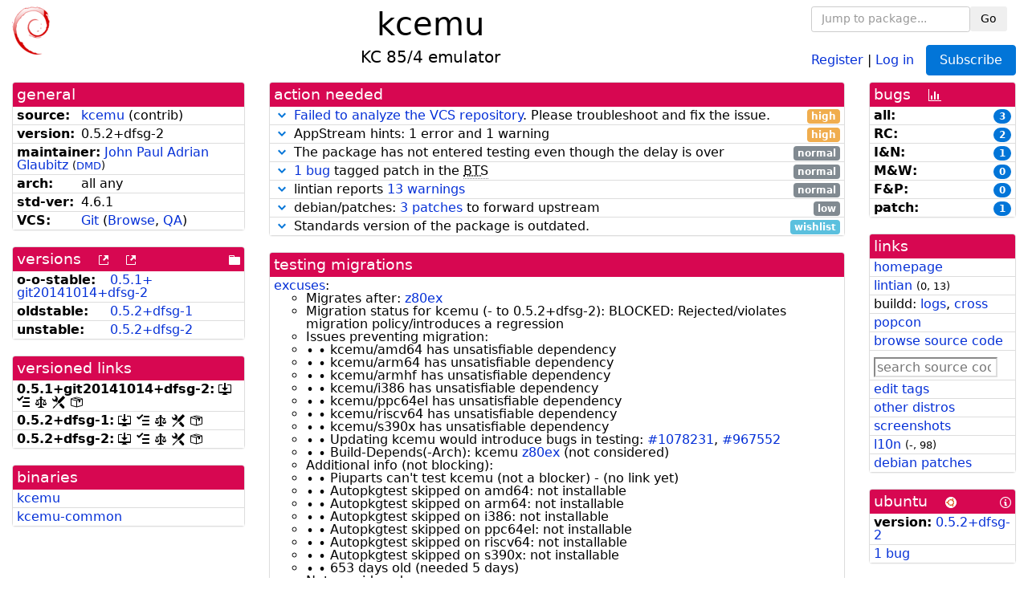

--- FILE ---
content_type: text/html; charset=utf-8
request_url: https://tracker.debian.org/pkg/kcemu
body_size: 6586
content:

<!DOCTYPE html>
<html>
    <head>
        <meta charset="utf-8">
        <title>kcemu - Debian Package Tracker</title>
        <meta name="viewport" content="width=device-width, initial-scale=1, shrink-to-fit=no">
	<meta http-equiv="x-ua-compatible" content="ie=edge">
        <link href="/static/css/bootstrap.min.css" rel="stylesheet" media="screen">
        <link href="/static/css/octicons.css" rel="stylesheet" media="screen">
        <link href="/static/css/style.css" rel="stylesheet" media="screen">
        <link type="application/opensearchdescription+xml" title="Debian Package Tracker Search" rel="search" href="/search.xml"/>
        

        
<link rel="alternate" type="application/rss+xml" title="RSS" href="/pkg/kcemu/rss">

        
<link href="/static/css/dense.css" rel="stylesheet" media="screen">

    
        
        <link rel="vcs-git" href="git://github.com/glaubitz/kcemu-debian.git" title="git repository for kcemu">
        
    

    
        
    

    
        
    

    
        
    


    </head>
    <body>
        
        <header class="page-header">
            <div class="container-fluid">
                
		<div class="row">
		<div class="col-xs-12 text-xs-center">
		    <div class="pull-xs-left">
<a href="/"><img src="/static/img/logo.png" alt="Debian Package Tracker" title="Visit the main page" ></a>
</div>
		    <div class="pull-xs-right">
		    
    <div class="m-b-1">
    <div class="text-xs-left"><form class="form-inline" id="package-search-form" action="/search" method="GET"><div class="form-group"><input type="search" class="form-control form-control-sm package-completion" name="package_name" id='package-search-input' placeholder="Jump to package..."></div><div class="form-group"><button type="submit" class="btn btn-default btn-sm">Go</button></div></form></div>

    </div>
    
    <span><a id="account-register" href="/accounts/register/">Register</a></span>
    <span>|</span>
    <span><a id="account-login" href="/accounts/login/">Log in</a></span>



    
	
	<div class="btn-group" role="group" style="margin-left: 10px;">
	  <a href="/accounts/login/?next=/pkg/kcemu" id='subscribe-not-logged-in-button' class="btn btn-primary">Subscribe</a>
	</div>
    


		    </div>
		    
    <div>
    <h1>kcemu</h1>
    
    <h5>KC 85/4 emulator</h5>
    
    </div>

		</div>
		</div>
                
            </div>
        </header>
        

	

<div id="choose-email-modal" class="modal hide fade" tabindex="-1" role="dialog" aria-labelledby="myModalLabel" aria-hidden="true"><div class="modal-dialog" role="document"><div class="modal-content"><div class="modal-header"><button type="button" class="close" data-dismiss="modal" aria-hidden="true">×</button><h3>Choose email to subscribe with</h3></div><div class="modal-body"></div><div class="modal-footer"><button class="btn btn-default" id="cancel-choose-email" data-dismiss="modal" aria-hidden="true">Cancel</button></div></div></div></div>

<div class="container-fluid main">
    <div class="row">
        <div class="col-md-3" id="dtracker-package-left">
            
            
                <div class="panel" role="complementary">
    <div class="panel-heading" role="heading">
        general
    </div>
    <div class="panel-body">
        

<ul class="list-group list-group-flush">
    
    <li class="list-group-item">
        <span class="list-item-key"><b>source:</b></span>
	
	<a href="https://packages.debian.org/src:kcemu">kcemu</a>
		
		(<span id="component" title="Repository's component">contrib</span>)
		
	
    </li>
    

    
    <li class="list-group-item">
        <span class="list-item-key"><b>version:</b></span>
        0.<wbr>5.<wbr>2+<wbr>dfsg-<wbr>2
    </li>
    

    
    <li class="list-group-item">
        <span class="list-item-key"><b>maintainer:</b></span>
	
	
	<a href="https://qa.debian.org/developer.php?login=glaubitz%40physik.fu-berlin.de">John Paul Adrian Glaubitz</a>
	
	
	    
	    
		<small>
		(<a href="https://udd.debian.org/dmd/?glaubitz%40physik.fu-berlin.de#todo" title="UDD&#x27;s Debian Maintainer Dashboard">DMD</a>)
		</small>
	    
	
    </li>
    

    

    
    <li class="list-group-item">
        <span class="list-item-key"><b>arch:</b></span>
        all any 
    </li>
    

    
    <li class="list-group-item">
        <span class="list-item-key"><b>std-ver:</b></span>
        4.6.1
    </li>
    

    
    <li class="list-group-item">
        <span class="list-item-key"><b>VCS:</b></span>
	
	
	    
	    <a rel="vcs-git" href="git://github.com/glaubitz/kcemu-debian.git">Git</a>
	    
	
	
	(<a href="https://github.com/glaubitz/kcemu-debian">Browse</a>, <a href="https://qa.debian.org/cgi-bin/vcswatch?package=kcemu">QA</a>)
	
	
    </li>
    
</ul>


    </div>
</div>

            
            
            
                <div class="panel" role="complementary">
    <div class="panel-heading" role="heading">
        
<div class="row">
<div class="col-xs-12">
    versions
    
    
    <a class="m-l-1" href="https://qa.debian.org/madison.php?package=kcemu">
        <span role="img" aria-label="more versions can be listed by madison" class="octicon octicon-link-external" title="more versions can be listed by madison"><span class="sr-only">[more versions can be listed by madison]</span></span>
    </a>
    
    <a class="m-l-1" href="https://snapshot.debian.org/package/kcemu/">
        <span role="img" aria-label="old versions available from snapshot.debian.org" class="octicon octicon-link-external" title="old versions available from snapshot.debian.org"><span class="sr-only">[old versions available from snapshot.debian.org]</span></span>
    </a>
    
    
    
    <div class="pull-xs-right">
	
	<a href="https://deb.debian.org/debian/pool/contrib/k/kcemu"><span role="img" aria-label="pool directory" class="octicon octicon-file-directory" title="pool directory"><span class="sr-only">[pool directory]</span></span></a>
	
    </div>
    
</div>
</div>

    </div>
    <div class="panel-body">
        
<ul class="list-group list-group-flush">

    
    <li class="list-group-item">
	<span class="list-item-key versions-repository" title="Debian 11 (bullseye / oldoldstable)">
	    <b>o-o-stable:</b>
	</span>
	
	<a href="https://packages.debian.org/source/oldoldstable/kcemu">0.<wbr>5.<wbr>1+<wbr>git20141014+<wbr>dfsg-<wbr>2</a>
	
    </li>
    
    <li class="list-group-item">
	<span class="list-item-key versions-repository" title="Debian 12 (bookworm / oldstable)">
	    <b>oldstable:</b>
	</span>
	
	<a href="https://packages.debian.org/source/oldstable/kcemu">0.<wbr>5.<wbr>2+<wbr>dfsg-<wbr>1</a>
	
    </li>
    
    <li class="list-group-item">
	<span class="list-item-key versions-repository" title="Debian Unstable (sid / unstable)">
	    <b>unstable:</b>
	</span>
	
	<a href="https://packages.debian.org/source/unstable/kcemu">0.<wbr>5.<wbr>2+<wbr>dfsg-<wbr>2</a>
	
    </li>
    


    
    
</ul>

    </div>
</div>

            
            
            
                <div class="panel" role="complementary">
    <div class="panel-heading" role="heading">
        versioned links
    </div>
    <div class="panel-body">
        
<ul class="list-group list-group-flush">
    
    <li class="list-group-item">
        <span class="list-item-key versioned-links-version"><b>0.<wbr>5.<wbr>1+<wbr>git20141014+<wbr>dfsg-<wbr>2:</b></span>
	
	    
	    <span class="versioned-links-icon"><a href="https://deb.debian.org/debian/pool/contrib/k/kcemu/kcemu_0.5.1+git20141014+dfsg-2.dsc"><span role="img" aria-label=".dsc, use dget on this link to retrieve source package" class="octicon octicon-desktop-download" title=".dsc, use dget on this link to retrieve source package"><span class="sr-only">[.dsc, use dget on this link to retrieve source package]</span></span></a></span>
	    
	
	    
	    <span class="versioned-links-icon"><a href="/media/packages/k/kcemu/changelog-0.5.1%2Bgit20141014%2Bdfsg-2"><span role="img" aria-label="changelog" class="octicon octicon-tasklist" title="changelog"><span class="sr-only">[changelog]</span></span></a></span>
	    
	
	    
	    <span class="versioned-links-icon"><a href="/media/packages/k/kcemu/copyright-0.5.1%2Bgit20141014%2Bdfsg-2"><span role="img" aria-label="copyright" class="octicon octicon-law" title="copyright"><span class="sr-only">[copyright]</span></span></a></span>
	    
	
	    
	    <span class="versioned-links-icon"><a href="/media/packages/k/kcemu/rules-0.5.1%2Bgit20141014%2Bdfsg-2"><span role="img" aria-label="rules" class="octicon octicon-tools" title="rules"><span class="sr-only">[rules]</span></span></a></span>
	    
	
	    
	    <span class="versioned-links-icon"><a href="/media/packages/k/kcemu/control-0.5.1%2Bgit20141014%2Bdfsg-2"><span role="img" aria-label="control" class="octicon octicon-package" title="control"><span class="sr-only">[control]</span></span></a></span>
	    
	
    </li>
    
    <li class="list-group-item">
        <span class="list-item-key versioned-links-version"><b>0.<wbr>5.<wbr>2+<wbr>dfsg-<wbr>1:</b></span>
	
	    
	    <span class="versioned-links-icon"><a href="https://deb.debian.org/debian/pool/contrib/k/kcemu/kcemu_0.5.2+dfsg-1.dsc"><span role="img" aria-label=".dsc, use dget on this link to retrieve source package" class="octicon octicon-desktop-download" title=".dsc, use dget on this link to retrieve source package"><span class="sr-only">[.dsc, use dget on this link to retrieve source package]</span></span></a></span>
	    
	
	    
	    <span class="versioned-links-icon"><a href="/media/packages/k/kcemu/changelog-0.5.2dfsg-1"><span role="img" aria-label="changelog" class="octicon octicon-tasklist" title="changelog"><span class="sr-only">[changelog]</span></span></a></span>
	    
	
	    
	    <span class="versioned-links-icon"><a href="/media/packages/k/kcemu/copyright-0.5.2dfsg-1"><span role="img" aria-label="copyright" class="octicon octicon-law" title="copyright"><span class="sr-only">[copyright]</span></span></a></span>
	    
	
	    
	    <span class="versioned-links-icon"><a href="/media/packages/k/kcemu/rules-0.5.2dfsg-1"><span role="img" aria-label="rules" class="octicon octicon-tools" title="rules"><span class="sr-only">[rules]</span></span></a></span>
	    
	
	    
	    <span class="versioned-links-icon"><a href="/media/packages/k/kcemu/control-0.5.2dfsg-1"><span role="img" aria-label="control" class="octicon octicon-package" title="control"><span class="sr-only">[control]</span></span></a></span>
	    
	
    </li>
    
    <li class="list-group-item">
        <span class="list-item-key versioned-links-version"><b>0.<wbr>5.<wbr>2+<wbr>dfsg-<wbr>2:</b></span>
	
	    
	    <span class="versioned-links-icon"><a href="https://deb.debian.org/debian/pool/contrib/k/kcemu/kcemu_0.5.2+dfsg-2.dsc"><span role="img" aria-label=".dsc, use dget on this link to retrieve source package" class="octicon octicon-desktop-download" title=".dsc, use dget on this link to retrieve source package"><span class="sr-only">[.dsc, use dget on this link to retrieve source package]</span></span></a></span>
	    
	
	    
	    <span class="versioned-links-icon"><a href="/media/packages/k/kcemu/changelog-0.5.2dfsg-2"><span role="img" aria-label="changelog" class="octicon octicon-tasklist" title="changelog"><span class="sr-only">[changelog]</span></span></a></span>
	    
	
	    
	    <span class="versioned-links-icon"><a href="/media/packages/k/kcemu/copyright-0.5.2dfsg-2"><span role="img" aria-label="copyright" class="octicon octicon-law" title="copyright"><span class="sr-only">[copyright]</span></span></a></span>
	    
	
	    
	    <span class="versioned-links-icon"><a href="/media/packages/k/kcemu/rules-0.5.2dfsg-2"><span role="img" aria-label="rules" class="octicon octicon-tools" title="rules"><span class="sr-only">[rules]</span></span></a></span>
	    
	
	    
	    <span class="versioned-links-icon"><a href="/media/packages/k/kcemu/control-0.5.2dfsg-2"><span role="img" aria-label="control" class="octicon octicon-package" title="control"><span class="sr-only">[control]</span></span></a></span>
	    
	
    </li>
    
</ul>

    </div>
</div>

            
            
            
                <div class="panel" role="complementary">
    <div class="panel-heading" role="heading">
        binaries
    </div>
    <div class="panel-body">
        
<ul class="list-group list-group-flush">
    
    
    <li class="list-group-item">
        
        <a href="https://packages.debian.org/unstable/kcemu" title="">kcemu</a>
        

        
    </li>
    
    <li class="list-group-item">
        
        <a href="https://packages.debian.org/unstable/kcemu-common" title="">kcemu-common</a>
        

        
    </li>
    
    
</ul>

    </div>
</div>

            
            
        </div>
        <div class="col-md-6 col-xl-7" id="dtracker-package-center">
            
            
                <div class="panel" role="complementary">
    <div class="panel-heading" role="heading">
        action needed
    </div>
    <div class="panel-body">
        
<div class="list-group list-group-flush" id="action-needed-list" role="list">
    
    <div class="card list-group-item action-item-vcswatch-warnings-and-errors" role="listitem">
        <details>
            <summary>
                <span class="chevron"><span role="button" aria-label="Toggle details"><span role="img" aria-label="Toggle details" class="octicon octicon-chevron-down" title="Toggle details"></span></span></span>
                
                <a href="https://qa.debian.org/cgi-bin/vcswatch?package=kcemu">Failed to analyze the VCS repository</a>. Please troubleshoot and fix the issue.
                
                <span class="label label-warning pull-xs-right">high</span>
                
            </summary>
            <div class="card-block">
                

<a href="https://qa.debian.org/cgi-bin/vcswatch?package=kcemu">vcswatch</a> reports that

there is an error with this package's VCS, or the debian/changelog file inside
it. Please check the error shown below and try to fix it. You might have
to update the VCS URL in the debian/control file to point to the correct
repository.


<br/><br/>
<span>fatal: unable to connect to github.com:
github.com[0: 140.82.113.4]: errno=Connection timed out
</span>



            </div>
            <div class="small card-footer text-muted">
                Created: 2017-12-03
                <span class="pull-xs-right">
                    Last update: 2026-01-25
                    08:30
                </span>
            </div>
        </details>
    </div>
    
    <div class="card list-group-item action-item-appstream-issue-hints" role="listitem">
        <details>
            <summary>
                <span class="chevron"><span role="button" aria-label="Toggle details"><span role="img" aria-label="Toggle details" class="octicon octicon-chevron-down" title="Toggle details"></span></span></span>
                
                AppStream hints: 1 error and 1 warning
                
                <span class="label label-warning pull-xs-right">high</span>
                
            </summary>
            <div class="card-block">
                <a href="https://wiki.debian.org/AppStream">AppStream</a> found metadata issues for packages:

<ul><li>
kcemu:
<a href="https://appstream.debian.org/sid/contrib/issues/kcemu.html"><span>1 error</span>
and


<span>1 warning</span></a></li></ul>

You should get rid of them to provide more metadata about this software.

            </div>
            <div class="small card-footer text-muted">
                Created: 2018-06-04
                <span class="pull-xs-right">
                    Last update: 2022-01-21
                    06:05
                </span>
            </div>
        </details>
    </div>
    
    <div class="card list-group-item action-item-debian-testing-migration" role="listitem">
        <details>
            <summary>
                <span class="chevron"><span role="button" aria-label="Toggle details"><span role="img" aria-label="Toggle details" class="octicon octicon-chevron-down" title="Toggle details"></span></span></span>
                
                The package has not entered testing even though the delay is over
                
                <span class="label label-default pull-xs-right">normal</span>
                
            </summary>
            <div class="card-block">
                <span>The package has not entered <a href="https://release.debian.org/britney/update_excuses.html#kcemu">testing</a> even though the 5-day delay is over.</span>

<span><a href="https://qa.debian.org/excuses.php?package=kcemu">Check why</a>.</span>


            </div>
            <div class="small card-footer text-muted">
                Created: 2026-01-22
                <span class="pull-xs-right">
                    Last update: 2026-01-25
                    23:02
                </span>
            </div>
        </details>
    </div>
    
    <div class="card list-group-item action-item-debian-patch-bugs-warning" role="listitem">
        <details>
            <summary>
                <span class="chevron"><span role="button" aria-label="Toggle details"><span role="img" aria-label="Toggle details" class="octicon octicon-chevron-down" title="Toggle details"></span></span></span>
                
                <a href="https://bugs.debian.org/cgi-bin/pkgreport.cgi?include=tags%3Apatch&exclude=tags%3Apending&pend-exc=done&repeatmerged=no&src=kcemu">1 bug</a> tagged patch in the <abbr title="Bug Tracking System">BTS</abbr>
                
                <span class="label label-default pull-xs-right">normal</span>
                
            </summary>
            <div class="card-block">
                <span>The <abbr title="Bug Tracking System">BTS</abbr> contains </span><span><a href="https://bugs.debian.org/cgi-bin/pkgreport.cgi?include=tags%3Apatch&amp;exclude=tags%3Apending&amp;pend-exc=done&amp;repeatmerged=no&amp;src=kcemu">patches fixing 1 bug</a><span></span>, consider including or untagging them.</span>

            </div>
            <div class="small card-footer text-muted">
                Created: 2025-04-02
                <span class="pull-xs-right">
                    Last update: 2026-01-25
                    06:00
                </span>
            </div>
        </details>
    </div>
    
    <div class="card list-group-item action-item-lintian-warnings-and-errors" role="listitem">
        <details>
            <summary>
                <span class="chevron"><span role="button" aria-label="Toggle details"><span role="img" aria-label="Toggle details" class="octicon octicon-chevron-down" title="Toggle details"></span></span></span>
                
                lintian reports <a href="https://udd.debian.org/lintian/?packages=kcemu">13 warnings</a>
                
                <span class="label label-default pull-xs-right">normal</span>
                
            </summary>
            <div class="card-block">
                

Lintian reports
<a href="https://udd.debian.org/lintian/?packages=kcemu">


<span>13 warnings</span>

</a>
about this package. You should make the package <i>lintian clean</i> getting rid of them.


            </div>
            <div class="small card-footer text-muted">
                Created: 2025-07-21
                <span class="pull-xs-right">
                    Last update: 2025-09-10
                    19:33
                </span>
            </div>
        </details>
    </div>
    
    <div class="card list-group-item action-item-debian-patches" role="listitem">
        <details>
            <summary>
                <span class="chevron"><span role="button" aria-label="Toggle details"><span role="img" aria-label="Toggle details" class="octicon octicon-chevron-down" title="Toggle details"></span></span></span>
                
                debian/patches: <a href="https://udd.debian.org/patches.cgi?src=kcemu&version=0.5.2%2Bdfsg-2">3 patches</a> to forward upstream
                
                <span class="label label-default pull-xs-right">low</span>
                
            </summary>
            <div class="card-block">
                
<p>Among the <a href="https://udd.debian.org/patches.cgi?src=kcemu&amp;version=0.5.2%2Bdfsg-2">3 debian patches</a>
available in version 0.5.2+dfsg-2 of the package,
we noticed the following issues:</p>
<ul>


<li>3 patches
    where the metadata indicates that the patch has not yet been forwarded
    upstream. You should either forward the patch upstream or update the
    metadata to document its real status.</li>

</ul>


            </div>
            <div class="small card-footer text-muted">
                Created: 2024-04-13
                <span class="pull-xs-right">
                    Last update: 2024-04-13
                    22:18
                </span>
            </div>
        </details>
    </div>
    
    <div class="card list-group-item action-item-debian-std-ver-outdated" role="listitem">
        <details>
            <summary>
                <span class="chevron"><span role="button" aria-label="Toggle details"><span role="img" aria-label="Toggle details" class="octicon octicon-chevron-down" title="Toggle details"></span></span></span>
                
                Standards version of the package is outdated.
                
                <span class="label label-info pull-xs-right">wishlist</span>
                
            </summary>
            <div class="card-block">
                
<span>The package should be updated to follow the last version of <a href="https://www.debian.org/doc/debian-policy/">Debian Policy</a>
(Standards-Version <a href="https://www.debian.org/doc/debian-policy/upgrading-checklist.html#version-4-7-3">4.7.3</a> instead of
<a href="https://www.debian.org/doc/debian-policy/upgrading-checklist.html#version-4-6-1">4.6.1</a>).
</span>

            </div>
            <div class="small card-footer text-muted">
                Created: 2022-12-17
                <span class="pull-xs-right">
                    Last update: 2025-12-23
                    20:00
                </span>
            </div>
        </details>
    </div>
    
</div>

    </div>
</div>

            
            
            
                <div class="panel" role="complementary">
    <div class="panel-heading" role="heading">
        testing migrations
    </div>
    <div class="panel-body">
        
<ul class="list-group list-group-flush">
    

    
    <li class='list-group-item'>
    <span><a href="https://qa.debian.org/excuses.php?package=kcemu">excuses</a>:</span>
    <ul>
      
      <li>Migrates after: <a href="/pkg/z80ex">z80ex</a></li>
      
      <li>Migration status for kcemu (- to 0.5.2+dfsg-2): BLOCKED: Rejected/violates migration policy/introduces a regression</li>
      
      <li>Issues preventing migration:</li>
      
      <li>∙ ∙ kcemu/amd64 has unsatisfiable dependency</li>
      
      <li>∙ ∙ kcemu/arm64 has unsatisfiable dependency</li>
      
      <li>∙ ∙ kcemu/armhf has unsatisfiable dependency</li>
      
      <li>∙ ∙ kcemu/i386 has unsatisfiable dependency</li>
      
      <li>∙ ∙ kcemu/ppc64el has unsatisfiable dependency</li>
      
      <li>∙ ∙ kcemu/riscv64 has unsatisfiable dependency</li>
      
      <li>∙ ∙ kcemu/s390x has unsatisfiable dependency</li>
      
      <li>∙ ∙ Updating kcemu would introduce bugs in testing: <a href="https://bugs.debian.org/1078231">#1078231</a>, <a href="https://bugs.debian.org/967552">#967552</a></li>
      
      <li>∙ ∙ Build-Depends(-Arch): kcemu <a href="/pkg/z80ex">z80ex</a> (not considered)</li>
      
      <li>Additional info (not blocking):</li>
      
      <li>∙ ∙ Piuparts can't test kcemu (not a blocker) - (no link yet)</li>
      
      <li>∙ ∙ Autopkgtest skipped on amd64: not installable</li>
      
      <li>∙ ∙ Autopkgtest skipped on arm64: not installable</li>
      
      <li>∙ ∙ Autopkgtest skipped on i386: not installable</li>
      
      <li>∙ ∙ Autopkgtest skipped on ppc64el: not installable</li>
      
      <li>∙ ∙ Autopkgtest skipped on riscv64: not installable</li>
      
      <li>∙ ∙ Autopkgtest skipped on s390x: not installable</li>
      
      <li>∙ ∙ 653 days old (needed 5 days)</li>
      
      <li>Not considered</li>
      
    </ul>
    </li>
    

</ul>

    </div>
</div>

            
            
            
                <div class="panel" role="complementary">
    <div class="panel-heading" role="heading">
        
<div class="row">
    <div class="col-xs-12">
	<a href="/pkg/kcemu/news/">news</a>
	<div class="pull-xs-right">
	    <a href="/pkg/kcemu/rss">
	    <span role="img" aria-label="rss feed" class="octicon octicon-rss" title="rss feed"><span class="sr-only">[rss feed]</span></span>
	    </a>
	</div>
    </div>
</div>

    </div>
    <div class="panel-body">
        

    <ul class="list-group list-group-flush">
    
    <li class="list-group-item">
        [<span class="news-date">2024-09-08</span>]
        <a href="/news/1563099/kcemu-removed-from-testing/">
            <span class="news-title">kcemu REMOVED from testing</span>
        </a>
        (<span class="news-creator">Debian testing watch</span>)
        
        
        
    </li>
    
    <li class="list-group-item">
        [<span class="news-date">2024-05-03</span>]
        <a href="/news/1525199/kcemu-052dfsg-2-migrated-to-testing/">
            <span class="news-title">kcemu 0.5.2+dfsg-2 MIGRATED to testing</span>
        </a>
        (<span class="news-creator">Debian testing watch</span>)
        
        
        
    </li>
    
    <li class="list-group-item">
        [<span class="news-date">2024-04-29</span>]
        <a href="/news/1523567/kcemu-removed-from-testing/">
            <span class="news-title">kcemu REMOVED from testing</span>
        </a>
        (<span class="news-creator">Debian testing watch</span>)
        
        
        
    </li>
    
    <li class="list-group-item">
        [<span class="news-date">2024-04-29</span>]
        <a href="/news/1523508/kcemu-removed-from-testing/">
            <span class="news-title">kcemu REMOVED from testing</span>
        </a>
        (<span class="news-creator">Debian testing watch</span>)
        
        
        
    </li>
    
    <li class="list-group-item">
        [<span class="news-date">2024-04-13</span>]
        <a href="/news/1518869/accepted-kcemu-052dfsg-2-source-into-unstable/">
            <span class="news-title">Accepted kcemu 0.5.2+dfsg-2 (source) into unstable</span>
        </a>
        (<span class="news-creator">John Paul Adrian Glaubitz</span>)
        
        
        
    </li>
    
    <li class="list-group-item">
        [<span class="news-date">2022-12-05</span>]
        <a href="/news/1394024/kcemu-052dfsg-1-migrated-to-testing/">
            <span class="news-title">kcemu 0.5.2+dfsg-1 MIGRATED to testing</span>
        </a>
        (<span class="news-creator">Debian testing watch</span>)
        
        
        
    </li>
    
    <li class="list-group-item">
        [<span class="news-date">2022-12-05</span>]
        <a href="/news/1393937/kcemu-052dfsg-1-migrated-to-testing/">
            <span class="news-title">kcemu 0.5.2+dfsg-1 MIGRATED to testing</span>
        </a>
        (<span class="news-creator">Debian testing watch</span>)
        
        
        
    </li>
    
    <li class="list-group-item">
        [<span class="news-date">2022-11-30</span>]
        <a href="/news/1391906/accepted-kcemu-052dfsg-1-source-into-unstable/">
            <span class="news-title">Accepted kcemu 0.5.2+dfsg-1 (source) into unstable</span>
        </a>
        (<span class="news-creator">John Paul Adrian Glaubitz</span>)
        
        
        
    </li>
    
    <li class="list-group-item">
        [<span class="news-date">2016-08-20</span>]
        <a href="/news/792009/kcemu-051git20141014dfsg-2-migrated-to-testing/">
            <span class="news-title">kcemu 0.5.1+git20141014+dfsg-2 MIGRATED to testing</span>
        </a>
        (<span class="news-creator">Debian testing watch</span>)
        
        
        
    </li>
    
    <li class="list-group-item">
        [<span class="news-date">2016-08-14</span>]
        <a href="/news/790911/accepted-kcemu-051git20141014dfsg-2-source-all-amd64-into-unstable/">
            <span class="news-title">Accepted kcemu 0.5.1+git20141014+dfsg-2 (source all amd64) into unstable</span>
        </a>
        (<span class="news-creator">John Paul Adrian Glaubitz</span>)
        
        
        
    </li>
    
    <li class="list-group-item">
        [<span class="news-date">2014-10-25</span>]
        <a href="/news/581392/kcemu-051git20141014dfsg-1-migrated-to-testing/">
            <span class="news-title">kcemu 0.5.1+git20141014+dfsg-1 MIGRATED to testing</span>
        </a>
        (<span class="news-creator">Britney</span>)
        
        
        
    </li>
    
    <li class="list-group-item">
        [<span class="news-date">2014-10-14</span>]
        <a href="/news/578027/accepted-kcemu-051git20141014dfsg-1-source-amd64-all-into-unstable/">
            <span class="news-title">Accepted kcemu 0.5.1+git20141014+dfsg-1 (source amd64 all) into unstable</span>
        </a>
        (<span class="news-creator">John Paul Adrian Glaubitz</span>)
        
        
        
    </li>
    
    <li class="list-group-item">
        [<span class="news-date">2013-05-05</span>]
        <a href="/news/203528/kcemu-051dfsg-6-migrated-to-testing/">
            <span class="news-title">kcemu 0.5.1+dfsg-6 MIGRATED to testing</span>
        </a>
        (<span class="news-creator">Debian testing watch</span>)
        
        
        
    </li>
    
    <li class="list-group-item">
        [<span class="news-date">2012-12-19</span>]
        <a href="/news/203527/accepted-kcemu-051dfsg-6-source-amd64-all/">
            <span class="news-title">Accepted kcemu 0.5.1+dfsg-6 (source amd64 all)</span>
        </a>
        (<span class="news-creator">John Paul Adrian Glaubitz</span>)
        
        
        
    </li>
    
    <li class="list-group-item">
        [<span class="news-date">2012-07-02</span>]
        <a href="/news/203526/kcemu-051dfsg-5-migrated-to-testing/">
            <span class="news-title">kcemu 0.5.1+dfsg-5 MIGRATED to testing</span>
        </a>
        (<span class="news-creator">Debian testing watch</span>)
        
        
        
    </li>
    
    <li class="list-group-item">
        [<span class="news-date">2012-06-21</span>]
        <a href="/news/203525/accepted-kcemu-051dfsg-5-source-all-amd64/">
            <span class="news-title">Accepted kcemu 0.5.1+dfsg-5 (source all amd64)</span>
        </a>
        (<span class="news-creator">John Paul Adrian Glaubitz</span>)
        
        
        
    </li>
    
    <li class="list-group-item">
        [<span class="news-date">2012-06-15</span>]
        <a href="/news/203524/accepted-kcemu-051dfsg-4-source-all-amd64/">
            <span class="news-title">Accepted kcemu 0.5.1+dfsg-4 (source all amd64)</span>
        </a>
        (<span class="news-creator">John Paul Adrian Glaubitz</span>)
        
        
        
    </li>
    
    <li class="list-group-item">
        [<span class="news-date">2012-04-05</span>]
        <a href="/news/203523/kcemu-051dfsg-3-migrated-to-testing/">
            <span class="news-title">kcemu 0.5.1+dfsg-3 MIGRATED to testing</span>
        </a>
        (<span class="news-creator">Debian testing watch</span>)
        
        
        
    </li>
    
    <li class="list-group-item">
        [<span class="news-date">2012-03-25</span>]
        <a href="/news/203522/accepted-kcemu-051dfsg-3-source-all-amd64/">
            <span class="news-title">Accepted kcemu 0.5.1+dfsg-3 (source all amd64)</span>
        </a>
        (<span class="news-creator">Jan Dittberner</span>)
        
        
        
    </li>
    
    <li class="list-group-item">
        [<span class="news-date">2010-09-05</span>]
        <a href="/news/203521/kcemu-051dfsg-2-migrated-to-testing/">
            <span class="news-title">kcemu 0.5.1+dfsg-2 MIGRATED to testing</span>
        </a>
        (<span class="news-creator">Debian testing watch</span>)
        
        
        
    </li>
    
    <li class="list-group-item">
        [<span class="news-date">2010-08-24</span>]
        <a href="/news/203520/accepted-kcemu-051dfsg-2-source-all-amd64/">
            <span class="news-title">Accepted kcemu 0.5.1+dfsg-2 (source all amd64)</span>
        </a>
        (<span class="news-creator">Jan Dittberner</span>)
        
        
        
    </li>
    
    <li class="list-group-item">
        [<span class="news-date">2010-07-17</span>]
        <a href="/news/203519/kcemu-051dfsg-1-migrated-to-testing/">
            <span class="news-title">kcemu 0.5.1+dfsg-1 MIGRATED to testing</span>
        </a>
        (<span class="news-creator">Debian testing watch</span>)
        
        
        
    </li>
    
    <li class="list-group-item">
        [<span class="news-date">2010-07-06</span>]
        <a href="/news/203518/accepted-kcemu-051dfsg-1-source-all-amd64/">
            <span class="news-title">Accepted kcemu 0.5.1+dfsg-1 (source all amd64)</span>
        </a>
        (<span class="news-creator">Jan Dittberner</span>)
        
        
        
    </li>
    
</ul>





    </div>
</div>

            
            
        </div>
        <div class="col-md-3 col-xl-2" id="dtracker-package-right">
            
            
                <div class="panel" role="complementary">
    <div class="panel-heading" role="heading">
        
bugs
<a class="m-l-1" href="https://qa.debian.org/data/bts/graphs/k/kcemu.png"><span role="img" aria-label="bug history graph" class="octicon octicon-graph" title="bug history graph"><span class="sr-only">[bug history graph]</span></span></a>

    </div>
    <div class="panel-body">
        
<ul class="list-group list-group-flush">
    
    
    <li class="list-group-item">
        <span class="list-item-key">
            
            <b><span title="">all:</span></b>
            
        </span>
        <a class="label label-primary label-pill pull-xs-right m-l-1"
	title="Number of bugs" href="https://bugs.debian.org/cgi-bin/pkgreport.cgi?repeatmerged=no&amp;src=kcemu">3</a>
	
	
    </li>
    
    <li class="list-group-item">
        <span class="list-item-key">
            
            <b><span title="Release Critical">RC:</span></b>
            
        </span>
        <a class="label label-primary label-pill pull-xs-right m-l-1"
	title="Number of bugs" href="https://bugs.debian.org/cgi-bin/pkgreport.cgi?archive=no&amp;pend-exc=pending-fixed&amp;pend-exc=fixed&amp;pend-exc=done&amp;sev-inc=critical&amp;sev-inc=grave&amp;sev-inc=serious&amp;repeatmerged=no&amp;src=kcemu">2</a>
	
	
    </li>
    
    <li class="list-group-item">
        <span class="list-item-key">
            
            <b><span title="Important and Normal">I&amp;N:</span></b>
            
        </span>
        <a class="label label-primary label-pill pull-xs-right m-l-1"
	title="Number of bugs" href="https://bugs.debian.org/cgi-bin/pkgreport.cgi?archive=no&amp;pend-exc=pending-fixed&amp;pend-exc=fixed&amp;pend-exc=done&amp;sev-inc=important&amp;sev-inc=normal&amp;repeatmerged=no&amp;src=kcemu">1</a>
	
	
    </li>
    
    <li class="list-group-item">
        <span class="list-item-key">
            
            <b><span title="Minor and Wishlist">M&amp;W:</span></b>
            
        </span>
        <a class="label label-primary label-pill pull-xs-right m-l-1"
	title="Number of bugs" href="https://bugs.debian.org/cgi-bin/pkgreport.cgi?archive=no&amp;pend-exc=pending-fixed&amp;pend-exc=fixed&amp;pend-exc=done&amp;sev-inc=minor&amp;sev-inc=wishlist&amp;repeatmerged=no&amp;src=kcemu">0</a>
	
	
    </li>
    
    <li class="list-group-item">
        <span class="list-item-key">
            
            <b><span title="Fixed and Pending">F&amp;P:</span></b>
            
        </span>
        <a class="label label-primary label-pill pull-xs-right m-l-1"
	title="Number of bugs" href="https://bugs.debian.org/cgi-bin/pkgreport.cgi?archive=no&amp;pend-inc=pending-fixed&amp;pend-inc=fixed&amp;repeatmerged=no&amp;src=kcemu">0</a>
	
	
    </li>
    
    <li class="list-group-item">
        <span class="list-item-key">
            
            <b><span title="Patch">patch:</span></b>
            
        </span>
        <a class="label label-primary label-pill pull-xs-right m-l-1"
	title="Number of bugs" href="https://bugs.debian.org/cgi-bin/pkgreport.cgi?include=tags%3Apatch&amp;exclude=tags%3Apending&amp;pend-exc=done&amp;repeatmerged=no&amp;src=kcemu">1</a>
	
	
    </li>
    

</ul>

    </div>
</div>

            
            
            
                <div class="panel" role="complementary">
    <div class="panel-heading" role="heading">
        links
    </div>
    <div class="panel-body">
        
<ul class="list-group list-group-flush">
    
    <li class="list-group-item">
        
            <a href="http://kcemu.sourceforge.net/" title="upstream web homepage">homepage</a>
        
    </li>
    
    <li class="list-group-item">
        
            
<a href="https://udd.debian.org/lintian/?packages=kcemu" title="report about packaging issues spotted by lintian">lintian</a>



<small>(<span title="errors">0</span>, <span title="warnings">13</span>)</small>






        
    </li>
    
    <li class="list-group-item">
        
            
<span>buildd: </span><span><a title="buildd.debian.org build logs" href="https://buildd.debian.org/status/package.php?p=kcemu">logs</a></span><span>, </span><span><a title="Cross build logs" href="http://crossqa.debian.net/src/kcemu">cross</a></span>


        
    </li>
    
    <li class="list-group-item">
        
            <a href="https://qa.debian.org/popcon.php?package=kcemu">popcon</a>
        
    </li>
    
    <li class="list-group-item">
        
            <a href="https://sources.debian.org/src/kcemu/unstable/">browse source code</a>
        
    </li>
    
    <li class="list-group-item">
        
            <form class="code-search-form" action="/codesearch/" method="get" target="_blank"><input type="hidden" name="package" value="kcemu"><input type="search" name="query" placeholder="search source code"></form>
        
    </li>
    
    <li class="list-group-item">
        
            <a href="https://debtags.debian.org/rep/todo/maint/glaubitz%40physik.fu-berlin.de#kcemu">edit tags</a>
        
    </li>
    
    <li class="list-group-item">
        
            <a href="https://repology.org/tools/project-by?name_type=srcname&noautoresolve=on&repo=debian_unstable&target_page=project_packages&name=kcemu" title="provided by Repology">other distros</a>
        
    </li>
    
    <li class="list-group-item">
        
            <a href="https://screenshots.debian.net/package/kcemu">screenshots</a>
        
    </li>
    
    <li class="list-group-item">
        
            
<span><a title="translation status" href="https://i18n.debian.org/l10n-pkg-status/k/kcemu.html">l10n</a></span>
<small>(<span title="completeness of Debian string translation">-</span>,
<span title="completeness of non-Debian string translation">98</span>)
</small>


        
    </li>
    
    <li class="list-group-item">
        
            <a href="https://udd.debian.org/patches.cgi?src=kcemu&version=0.5.2%2Bdfsg-2" title="3 patches in debian/patches">debian patches</a>
        
    </li>
    
</ul>

    </div>
</div>

            
            
            
                <div class="panel" role="complementary">
    <div class="panel-heading" role="heading">
        
ubuntu
<img class="m-l-1" src="/static/img/ubuntu.png" alt="Ubuntu logo" title="Ubuntu logo">
<a class="pull-xs-right" href="https://wiki.ubuntu.com/Ubuntu/ForDebianDevelopers"><span role="img" aria-label="Information about Ubuntu for Debian Developers" class="octicon octicon-info" title="Information about Ubuntu for Debian Developers"><span class="sr-only">[Information about Ubuntu for Debian Developers]</span></span></a>

    </div>
    <div class="panel-body">
        
<ul class="list-group list-group-flush"><li class="list-group-item"><span class="list-item-key"><b>version:</b></span>
	&#32;<a href="https://launchpad.net/ubuntu/+source/kcemu">0.5.2+dfsg-2</a></li><li class="list-group-item"><a href="https://bugs.launchpad.net/ubuntu/+source/kcemu"><span>1 bug</span></a></li></ul>

    </div>
</div>

            
            
        </div>
    </div>
</div>


        <footer id="footer" class="footer">
            <hr>
            <div class="container-fluid">
                <div class="text-xs-center p-b-1">
                    
                                        <div id="footer-title"><a href="https://www.debian.org">Debian</a> Package Tracker — <a href="https://deb.li/DTAuthors">Copyright</a> 2013-2025 The Distro Tracker Developers</div>
                    <div id="footer-bugs">
			Report problems to the <a href="https://bugs.debian.org/tracker.debian.org">tracker.debian.org pseudo-package</a> in the <a href="https://bugs.debian.org">Debian <acronym title="Bug Tracking System">BTS</acronym></a>.
		    </div>
                    <div id="footer-help">
                        <a href="https://qa.pages.debian.net/distro-tracker/">Documentation</a> —
                        <a href="https://salsa.debian.org/qa/distro-tracker/issues">Bugs</a> —
                        <a href="https://salsa.debian.org/qa/distro-tracker">Git Repository</a> —
                        <a href="https://qa.pages.debian.net/distro-tracker/contributing.html">Contributing</a>
                    </div>

                    
                </div>
            </div>
        </footer>

        <script src="/static/js/jquery.min.js"></script>
        <script src="/static/js/jquery.cookie.js"></script>
        <script src="/static/js/tether.min.js"></script>
        <script src="/static/js/popper.min.js"></script>
        <script src="/static/js/bootstrap.min.js"></script>
        <script src="/static/js/typeahead.bundle.min.js"></script>
        <script src="/static/js/main.js"></script>
        
    </body>
</html>
